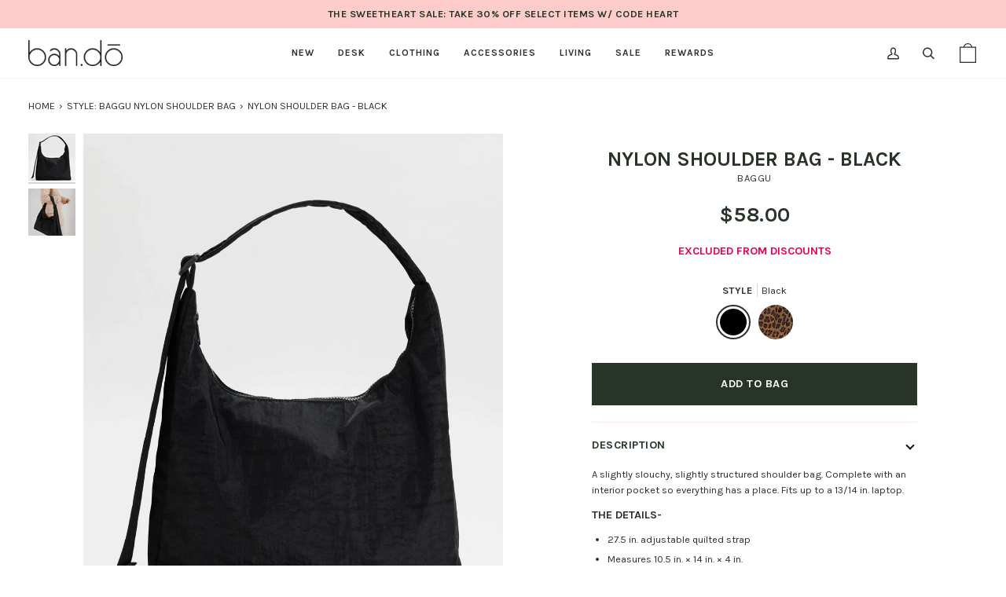

--- FILE ---
content_type: text/css
request_url: https://staticw2.yotpo.com/widget-assets/ReviewsStarRatingsWidget/og1oTRxKpNAyqo9ic7IpZE51WMPFpZxmdPAzGUzs/css-overrides/css-overrides.2025_02_11_15_12_35_998.css
body_size: -184
content:
.yotpo-sr-bottom-line-text.yotpo-sr-bottom-line-text--right-panel {
    font-size: 12px !important;
}

--- FILE ---
content_type: text/javascript
request_url: https://www.bando.com/cdn/shop/t/2036/assets/bms-gwp.js?v=8752274969633587201769178441
body_size: 36
content:
var BOLD=BOLD||{};BOLD.BMS=BOLD.BMS||{},BOLD.BMS.GiftWithPurchase=function($){function init(data){getCart(data),document.addEventListener("theme:cart:change",function(){getCart(data)})}function removeFreeGift(removalUpdateObj){$.ajax({url:"/cart/update.js",type:"post",dataType:"json",data:{updates:removalUpdateObj},success:function(){document.dispatchEvent(new CustomEvent("theme:cart:reload",{bubbles:!0}))},error:function(err){console.log("error....",err)}})}function addFreeGift(variantId,giftAmount,customerTag,allCustomer){$.ajax({url:"/cart/add.js",dataType:"json",type:"post",data:{quantity:1,id:variantId,properties:{_bms_gwp:"Free Gift",_bms_gwp_amount:giftAmount,_bms_gwp_customer_tag:customerTag,_bms_gwp_all_customer:allCustomer}},success:function(){document.dispatchEvent(new CustomEvent("theme:cart:reload",{bubbles:!0}))}})}function enableDelete(){var freeItem=$("a.bms-gwp-free.bold-ro-remove");freeItem.on("click",function(){sessionStorage.setItem("remove_gwp",!0),$.ajax({url:"/cart/update.js",type:"post",dataType:"json",data:{attributes:{"Removed Gift With Purchase":!0}},success:function(){document.dispatchEvent(new CustomEvent("theme:cart:reload",{bubbles:!0}))}})})}function getCart(data){$.getJSON("/cart.js",function(cart){var removeId="Free Gift",removals=cart.items.filter(function(item){return item.properties&&item.properties._bms_gwp==removeId}),removalUpdateObj=removals.reduce(function(acc,item){return acc[item.key]=0,acc},{});if(data.free_gift){var freeGiftItem=data.free_gift.variants[0]||{},itemShouldBeInTheCart=!0;window.sessionStorage&&(sessionStorage.getItem("remove_gwp")!=null||sessionStorage.getItem("remove_gwp")!=null)&&(itemShouldBeInTheCart=!1),removals.length===0&&cart.total_price>=data.gift_amount&&data.enable_gwp&&itemShouldBeInTheCart?addFreeGift(freeGiftItem.id,data.gift_amount,data.customer_tag,data.free_gift_all):removals.length&&cart.total_price<data.gift_amount||removals.length&&data.enable_gwp==!1?removeFreeGift(removalUpdateObj):removals.length&&itemShouldBeInTheCart&&removals[0].id!==freeGiftItem.id?(removeFreeGift(removalUpdateObj),getCart(data)):removals.length&&enableDelete()}else removals.length&&removeFreeGift(removalUpdateObj)})}return{init:init}}(BOLD.jQuery||jQuery);
//# sourceMappingURL=/cdn/shop/t/2036/assets/bms-gwp.js.map?v=8752274969633587201769178441
